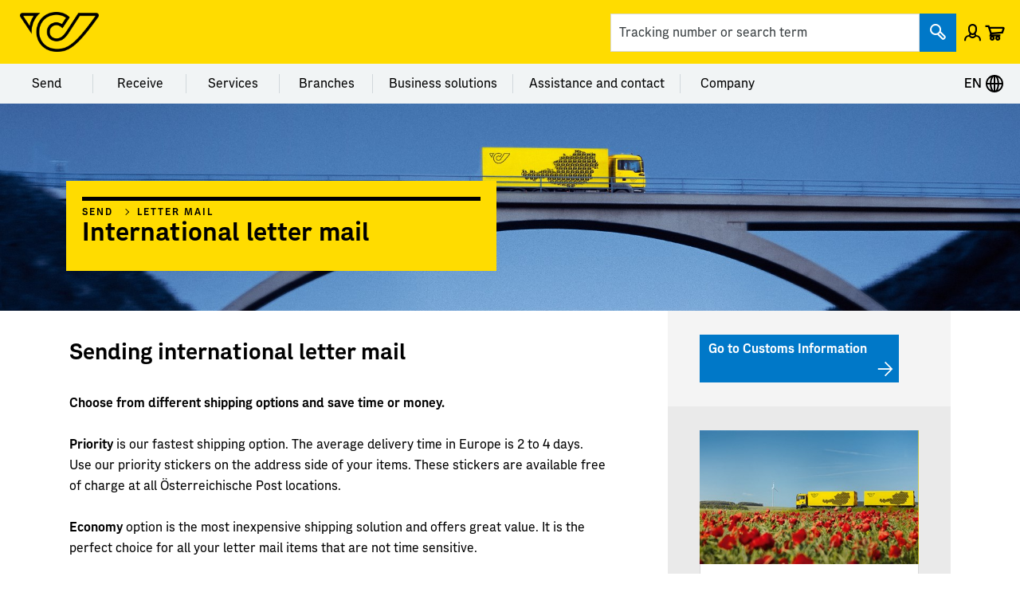

--- FILE ---
content_type: text/html; charset=utf-8
request_url: https://www.post.at/en/p/c/international-letter-mail
body_size: 22314
content:


<!DOCTYPE html>
<html lang="en" xmlns="http://www.w3.org/1999/xhtml">
<head>
    <meta http-equiv="X-UA-Compatible" content="IE=edge" />
    <meta name="viewport" content="width=device-width, initial-scale=1" />
    <title>International letter mail: Find the best rates - PostAG</title>
<link rel="canonical" href="/en/p/c/international-letter-mail" />
<meta name="robots" content="index, follow">
<meta name="description" content="Stay connected with your loved ones around the world with Austrian Post&#39;s international letter mail service. Secure and reliable delivery guaranteed.">
<meta property="og:type" content="website">
<meta property="og:url" content="/en/p/c/international-letter-mail">
<meta property="og:title" content="International letter mail: Find the best rates - PostAG">
<meta property="og:description" content="Stay connected with your loved ones around the world with Austrian Post&#39;s international letter mail service. Secure and reliable delivery guaranteed." />
    <meta property="og:image" content="https://assets.post.at/-/media/Bilder/Open-Graph/OG-Post-Brief-International.jpg?rev=3a654a25-9d8c-493c-8d64-744032a12570" />

<link rel="stylesheet" href="/static/Styles/ajax/libs/normalize/8.0.1/normalize.min.css" />
<link rel="stylesheet" href="/static/Styles/leaflet@1.6.0/dist/leaflet.css" />

<link rel="apple-touch-icon-precomposed" sizes="57x57" href="/static/apple-touch-icon-57x57.png" />
<link rel="apple-touch-icon-precomposed" sizes="114x114" href="/static/apple-touch-icon-114x114.png" />
<link rel="apple-touch-icon-precomposed" sizes="72x72" href="/static/apple-touch-icon-72x72.png" />
<link rel="apple-touch-icon-precomposed" sizes="144x144" href="/static/apple-touch-icon-144x144.png" />
<link rel="apple-touch-icon-precomposed" sizes="60x60" href="/static/apple-touch-icon-60x60.png" />
<link rel="apple-touch-icon-precomposed" sizes="120x120" href="/static/apple-touch-icon-120x120.png" />
<link rel="apple-touch-icon-precomposed" sizes="76x76" href="/static/apple-touch-icon-76x76.png" />
<link rel="apple-touch-icon-precomposed" sizes="152x152" href="/static/apple-touch-icon-152x152.png" />
<link rel="icon" type="image/png" href="/static/favicon-196x196.png" sizes="196x196" />
<link rel="icon" type="image/png" href="/static/favicon-96x96.png" sizes="96x96" />
<link rel="icon" type="image/png" href="/static/favicon-32x32.png" sizes="32x32" />
<link rel="icon" type="image/png" href="/static/favicon-16x16.png" sizes="16x16" />
<link rel="icon" type="image/png" href="/static/favicon-128.png" sizes="128x128" />
<meta name="msapplication-TileColor" content="#FFFFFF" />
<meta name="msapplication-TileImage" content="/static/mstile-144x144.png" />
<meta name="msapplication-square70x70logo" content="/static/mstile-70x70.png" />
<meta name="msapplication-square150x150logo" content="/static/mstile-150x150.png" />
<meta name="msapplication-wide310x150logo" content="/static/mstile-310x150.png" />
<meta name="msapplication-square310x310logo" content="/static/mstile-310x310.png" />

    
<!-- Karma, karma, karma, karma, karma chameleon -->

<meta charset="utf-8">
<meta name="viewport" content="width=device-width, initial-scale=1">
<link href="https://web.assets.post.at/static/css/react.3290281c.css?21db992282da984e7e79" rel="stylesheet" type="text/css">
<link href="https://web.assets.post.at/static/css/Chamaeleon.b8a0a67d.css?21db992282da984e7e79" rel="stylesheet" type="text/css">
<link href="https://web.assets.post.at/static/css/Font.676a7628.css?21db992282da984e7e79" rel="stylesheet" type="text/css">


<!-- o-o-o-o-o-o-o-o -->
    
    
    <meta name="cmsdomain" content="cms.post.at" />
<meta name="contextid" content="590c120e-97d0-4ba0-a6b1-1932eee742a9" /> 

        <script>
        dataLayer = [{
            'pageArea': 'Web',
            'pageScope': 'p',
            'pageLanguage': 'en',
            'pageName': '/en/p/c/international-letter-mail',
            'intern': '1',
            'benutzerLoginStatus': 'Nicht-Eingeloggt'
        }];
    </script>
    <script>
        window._jts = window._jts || [];
        _jts.push({
            'track': 'pageview',
            'pagetitle': '/en/p/c/international-letter-mail',
            'group': 'Web',
            'pageScope': 'p',
            'pageLanguage': 'en',
            'intern': '1',
            'benutzerLoginStatus': 'Nicht-Eingeloggt'
        }, true);
    </script>


<!-- Jentis-->
<script>
    (function (sCDN, sCDNProject, sCDNWorkspace, sCDNVers) {
        if (
            window.localStorage !== null &&
            typeof window.localStorage === "object" &&
            typeof window.localStorage.getItem === "function" &&
            window.sessionStorage !== null &&
            typeof window.sessionStorage === "object" &&
            typeof window.sessionStorage.getItem === "function"
        ) {
            sCDNVers =
                window.sessionStorage.getItem("jts_preview_version") ||
                window.localStorage.getItem("jts_preview_version") ||
                sCDNVers;
        }
        window.jentis = window.jentis || {};
        window.jentis.config = window.jentis.config || {};
        window.jentis.config.frontend = window.jentis.config.frontend || {};
        window.jentis.config.frontend.cdnhost =
            sCDN + "/get/" + sCDNWorkspace + "/web/" + sCDNVers + "/";
        window.jentis.config.frontend.vers = sCDNVers;
        window.jentis.config.frontend.env = sCDNWorkspace;
        window.jentis.config.frontend.project = sCDNProject;
        window._jts = window._jts || [];
        var f = document.getElementsByTagName("script")[0];
        var j = document.createElement("script");
        j.async = true;
        j.src = window.jentis.config.frontend.cdnhost + "gcsqm5.js";
        f.parentNode.insertBefore(j, f);
    })("https://qc03sv.post.at", "post_at", "live", "_");

    _jts.push({ track: "pageview" });
    _jts.push({ track: "submit" });
</script>

<!-- End Jentis -->

    <!--FONT RENDERING-->
    <script>
        (function () {
            if (sessionStorage.postsans) {
                document.documentElement.classList.add('wf-postsans-active');
            }
        })();
    </script>
</head>
<body class=" pagetype-content  ">
    <div class="sr-modalHideAria">
        


<div class="aria-notifications" role="alert" aria-live="polite"></div>
<div class="aria-notifications" role="alert" aria-live="assertive"></div>

<div class="snackbar-notifications"
     id="notifications-snackbar"
	 tabindex="-1"
     data-error-message="A problem has occurred. Please try again."
     data-error-message-operationid="A problem has occurred. Please try again. Operation Id: {OperationID}"
     data-sr-closebuttontext="Close"
     role="alert"
     aria-live="assertive">
</div>




<header class="header__container">
        <script src="/Scripts/jquery-3.7.1.min.js"></script>
    <script src="/Scripts/KeepSessionAlive.js"></script>
    <script language="javascript" type="text/javascript">
            SetupSessionUpdater('/public/home/KeepSessionAlive', false);
    </script>
    <input type="hidden" id="signOnUrl" value="https://www.post.at/identity/externallogin?authenticationType=post.azureADB2C&amp;ReturnUrl=%2fidentity%2fexternallogincallback%3fReturnUrl%3dhttps%253a%252f%252fwww.post.at%252fen%252fp%252fc%252finternational-letter-mail%26sc_site%3dPostAT%26authenticationSource%3dDefault&amp;sc_site=PostAT" />
    <div class="headerbar__container headerbar-amarillo__container">
        <div class="container">
            <div class="headerbar-amarillo ">
                <div class="headerbar-amarillo__lg headerbar-amarillo__content">
                    <div class="headerbar-amarillo__logo">
                        <a class="headerbar-amarillo__logo--link header-bar__iconbtn" aria-label="Post Homepage" href="/en">
                            <img src="https://assets.post.at/-/media/Samples/post_logo/Post_Horn_Mini_positiv_RGB_Neu.png?la=en&amp;h=152&amp;w=300&amp;hash=E9DAA888BDACCD4D926E8CE5047FC05C" alt="Schwarzes Posthorn auf gelbem Hintergrund, Logo der Österreichischen Post" />
                        </a>
                    </div>
                    <div class="headerbar-amarillo__right">
                        <div class="headerbar-amarillo__search">
    <div class="react-globalsearch" 
        data-formtype="globalsearchamarillo" 
        data-searchid="618044916" 
        data-searchname="suche"
        data-placeholder="Tracking number or search term" 
        data-scanbuttontext="Cancel Scan"
        data-scanicon="posticon_Posticon-Barcode-Strichcode"
        data-scanbackicon="posticon_Posticon-Pfeil-links"
        data-scanarialabel="Scan"
        data-scanheadlinetext="Scan Shipment"
        data-contentsucheurl="/en/n/search-results" 
        data-sendungsucheurl="/en/s/track-and-trace-search"
        data-sendungdetailurl="/en/s/item-details"
        data-sendungsapiurlpublic="https://api.post.at/sendungen/sv/graphqlPublic"
        data-sendungsverfolgungregex="^[iI][kK][0-9]{18}$|^[a-zA-Z]{2}[0-9]{9}[a-zA-Z]{2}$|^[Ee][Cc][Oo][0-9a-zA-Z]{12}$|^[A-Z]{6}$|[0-9]{14}[0-9]*|^[Cc][Aa][0-9a-zA-Z]{11}$|^[0-9]{12}$|^[A-Za-z][0-9]{8}$|^3S([A-Z]{4}\d{9}|[A-Z]{3}[A-Z0-9]\d{7})$" 
        data-sitecoreitempathurl="/sitecore/content/PostAG/PostAT/Einstellungen/App Konfigurationen/Search Settings" 
        data-sitecoreitemendpointurl="https://api.www.post.at/postat/xp-v10/sitecore/api/graphql/master?sc_apikey=%7BF6982A9B-F4EC-4663-9F6B-D51284D4F322%7D"
        data-standortfinderurl="/en/sf/locationfinder"
        data-standortfindersearchradius="10000"
        >
    </div>
                        </div>
                            <div class="headerbar-amarillo__login headerbar-amarillo__icon">
                                <button class="headerbar-amarillo__loginBtn logged-out header-bar__linkbtn" data-post-url="https://www.post.at/identity/externallogin?authenticationType=post.azureADB2C&amp;ReturnUrl=%2fidentity%2fexternallogincallback%3fReturnUrl%3dhttps%253a%252f%252fwww.post.at%252fen%252fp%252fc%252finternational-letter-mail%26sc_site%3dPostAT%26authenticationSource%3dDefault&amp;sc_site=PostAT" aria-label="Open profile menu">
                                    <span class="posticon_user"></span>
                                    <span class="sr-only">Sign in</span>
                                </button>
                            </div>
                        <div class="headerbar-amarillo__links">
                            <ul class="headerbar-amarillo__linklist" role="presentation">
                                    <li class="react-carticon headerbar__icon--cart headerbar__icon--cart-lg headerbar-amarillo__icon"
                                        data-basketcachehours="0"
                                        data-maxbasketnumber="0"
                                        data-carturl="https://services.post.at/store/warenkorb"
                                        data-carticoncounturl="https://api.www.post.at/ecommerce/xc/xc/cart/{cartName}/getcarticoncount"
                                        data-carticonsrtext="Cart"
                                        data-carticonurltitle="Cart"
                                        data-formtype="carticon">
                                    </li>
                            </ul>
                        </div>
                    </div>
                </div>
                <div class="headerbar-amarillo__md headerbar-amarillo__content">
                    <div class="headerbar-amarillo__top">
                        <div class="headerbar-amarillo__menu">
                            <a data-toggle="collapse"
                               id="headerbar-amarillo__menu__md"
                               role="button"
                               class="navigation__menu-btn"
                               href="#navMenu"
                               aria-controls="navMenu"
                               aria-expanded="false"
                               aria-haspopup="true">
                                <span class="posticon_menu burger__menu burger__menu--animation"></span>
                            </a>
                        </div>
                        <div class="headerbar-amarillo__logo">
                            <a class="headerbar-amarillo__logo--link header-bar__iconbtn" aria-label="Post Homepage" href="/en">
                                <img src="https://assets.post.at/-/media/Samples/post_logo/Post_Horn_Mini_positiv_RGB_Neu.png?la=en&amp;h=152&amp;w=300&amp;hash=E9DAA888BDACCD4D926E8CE5047FC05C" alt="Schwarzes Posthorn auf gelbem Hintergrund, Logo der Österreichischen Post" />
                            </a>
                        </div>
                        <div class="headerbar-amarillo__right">
                                <div class="headerbar-amarillo__login headerbar-amarillo__icon">
                                    <button class="headerbar-amarillo__loginBtn logged-out header-bar__linkbtn" data-post-url="https://www.post.at/identity/externallogin?authenticationType=post.azureADB2C&amp;ReturnUrl=%2fidentity%2fexternallogincallback%3fReturnUrl%3dhttps%253a%252f%252fwww.post.at%252fen%252fp%252fc%252finternational-letter-mail%26sc_site%3dPostAT%26authenticationSource%3dDefault&amp;sc_site=PostAT" aria-label="Open profile menu">
                                        <span class="posticon_user"></span>
                                        <span class="headerbar-amarillo__btnText">Sign in / sign up</span>
                                        <span class="sr-only">Sign in</span>
                                    </button>
                                </div>
                            <div class="headerbar-amarillo__links">
                                <ul class="headerbar-amarillo__linklist" role="presentation">
                                        <li id="carticon-md" class="headerbar-amarillo__link-icon headerbar__icon--cart headerbar__icon--cart-md headerbar-amarillo__icon"></li>
                                </ul>
                            </div>
                        </div>
                    </div>
                    <div class="headerbar-amarillo__search">
    <div class="react-globalsearch" 
        data-formtype="globalsearchamarillo" 
        data-searchid="618044916" 
        data-searchname="suche"
        data-placeholder="Tracking number or search term" 
        data-scanbuttontext="Cancel Scan"
        data-scanicon="posticon_Posticon-Barcode-Strichcode"
        data-scanbackicon="posticon_Posticon-Pfeil-links"
        data-scanarialabel="Scan"
        data-scanheadlinetext="Scan Shipment"
        data-contentsucheurl="/en/n/search-results" 
        data-sendungsucheurl="/en/s/track-and-trace-search"
        data-sendungdetailurl="/en/s/item-details"
        data-sendungsapiurlpublic="https://api.post.at/sendungen/sv/graphqlPublic"
        data-sendungsverfolgungregex="^[iI][kK][0-9]{18}$|^[a-zA-Z]{2}[0-9]{9}[a-zA-Z]{2}$|^[Ee][Cc][Oo][0-9a-zA-Z]{12}$|^[A-Z]{6}$|[0-9]{14}[0-9]*|^[Cc][Aa][0-9a-zA-Z]{11}$|^[0-9]{12}$|^[A-Za-z][0-9]{8}$|^3S([A-Z]{4}\d{9}|[A-Z]{3}[A-Z0-9]\d{7})$" 
        data-sitecoreitempathurl="/sitecore/content/PostAG/PostAT/Einstellungen/App Konfigurationen/Search Settings" 
        data-sitecoreitemendpointurl="https://api.www.post.at/postat/xp-v10/sitecore/api/graphql/master?sc_apikey=%7BF6982A9B-F4EC-4663-9F6B-D51284D4F322%7D"
        data-standortfinderurl="/en/sf/locationfinder"
        data-standortfindersearchradius="10000"
        >
    </div>
                    </div>
                </div>
                <div class="headerbar-amarillo__sm headerbar-amarillo__content" id="headerbar-amarillo__sm">
                    <div class="headerbar-amarillo__top">
                        <div class="headerbar-amarillo__left">
                            <div class="headerbar-amarillo__menu">
                                <a data-toggle="collapse"
                                   id="headerbar-amarillo__menu__sm"
                                   role="button"
                                   class="navigation__menu-btn"
                                   href="#navMenu"
                                   aria-controls="navMenu"
                                   aria-expanded="false"
                                   aria-haspopup="true">
                                    <span class="posticon_menu"></span>
                                </a>
                            </div>
                        </div>
                        <div class="headerbar-amarillo__logo">
                            <a class="headerbar-amarillo__logo--link" aria-label="Post Homepage" href="/en">
                                <img src="https://assets.post.at/-/media/Samples/post_logo/Post_Horn_Mini_positiv_RGB_Neu.png?la=en&amp;h=152&amp;w=300&amp;hash=E9DAA888BDACCD4D926E8CE5047FC05C" alt="Schwarzes Posthorn auf gelbem Hintergrund, Logo der Österreichischen Post" />
                            </a>
                        </div>
                        <div class="headerbar-amarillo__right">
                                <div class="headerbar-amarillo__login headerbar-amarillo__icon">
                                    <button class="headerbar-amarillo__loginBtn logged-out header-bar__linkbtn" data-post-url="https://www.post.at/identity/externallogin?authenticationType=post.azureADB2C&amp;ReturnUrl=%2fidentity%2fexternallogincallback%3fReturnUrl%3dhttps%253a%252f%252fwww.post.at%252fen%252fp%252fc%252finternational-letter-mail%26sc_site%3dPostAT%26authenticationSource%3dDefault&amp;sc_site=PostAT" aria-label="Open profile menu">
                                        <span class="posticon_user"></span>
                                        <span class="sr-only">Sign in</span>
                                    </button>
                                </div>
                            <div class="headerbar-amarillo__links">
                                <ul class="headerbar-amarillo__linklist" role="presentation">
                                        <li id="carticon-sm" class="headerbar-amarillo__link-icon headerbar__icon--cart headerbar__icon--cart-sm headerbar-amarillo__icon"></li>
                                </ul>
                            </div>
                        </div>
                    </div>
                    <search class="headerbar-amarillo__search">
    <div class="react-globalsearch" 
        data-formtype="globalsearchamarillo" 
        data-searchid="618044916" 
        data-searchname="suche"
        data-placeholder="Tracking number or search term" 
        data-scanbuttontext="Cancel Scan"
        data-scanicon="posticon_Posticon-Barcode-Strichcode"
        data-scanbackicon="posticon_Posticon-Pfeil-links"
        data-scanarialabel="Scan"
        data-scanheadlinetext="Scan Shipment"
        data-contentsucheurl="/en/n/search-results" 
        data-sendungsucheurl="/en/s/track-and-trace-search"
        data-sendungdetailurl="/en/s/item-details"
        data-sendungsapiurlpublic="https://api.post.at/sendungen/sv/graphqlPublic"
        data-sendungsverfolgungregex="^[iI][kK][0-9]{18}$|^[a-zA-Z]{2}[0-9]{9}[a-zA-Z]{2}$|^[Ee][Cc][Oo][0-9a-zA-Z]{12}$|^[A-Z]{6}$|[0-9]{14}[0-9]*|^[Cc][Aa][0-9a-zA-Z]{11}$|^[0-9]{12}$|^[A-Za-z][0-9]{8}$|^3S([A-Z]{4}\d{9}|[A-Z]{3}[A-Z0-9]\d{7})$" 
        data-sitecoreitempathurl="/sitecore/content/PostAG/PostAT/Einstellungen/App Konfigurationen/Search Settings" 
        data-sitecoreitemendpointurl="https://api.www.post.at/postat/xp-v10/sitecore/api/graphql/master?sc_apikey=%7BF6982A9B-F4EC-4663-9F6B-D51284D4F322%7D"
        data-standortfinderurl="/en/sf/locationfinder"
        data-standortfindersearchradius="10000"
        >
    </div>
                    </search>
                </div>
            </div>
        </div>
    </div>
<div class="top-navigation-amarillo">
    <div class="top-menu-amarillo-container">
        <div class="top-menu-amarillo">
                    <div class="dropdown-menu-amarillo">
                        <span class="sr-only">Menu category Send</span>
                        <button class="dropdown-button-amarillo" aria-label="Send">
                            Send
                        </button>
                        <ul class="dropdown-content" role="menu" tabindex="-1">
                                <li role="menuitem" tabindex="0">
                                        <a href="/en/p/c/lettermail" class="navigation__linkbtn" aria-label="Letter mail">Letter mail</a>
                                </li>
                                <li role="menuitem" tabindex="0">
                                        <a href="/en/p/c/parcel" class="navigation__linkbtn" aria-label="Parcel">Parcel</a>
                                </li>
                                <li role="menuitem" tabindex="0">
                                        <a href="/en/p/c/letter-mail-parcel-rates" class="navigation__linkbtn" aria-label="Rates">Rates</a>
                                </li>
                                <li role="menuitem" tabindex="0">
                                        <a href="/en/p/c/customs-information-international-parcel" class="navigation__linkbtn" aria-label="Customs information">Customs information</a>
                                </li>
                        </ul>
                    </div>
                    <div class="dropdown-menu-amarillo">
                        <span class="sr-only">Menu category Receive</span>
                        <button class="dropdown-button-amarillo" aria-label="Receive">
                            Receive
                        </button>
                        <ul class="dropdown-content" role="menu" tabindex="-1">
                                <li role="menuitem" tabindex="0">
                                        <a href="/en/s/track-and-trace-search" class="navigation__linkbtn" aria-label="Track and Trace">Track and Trace</a>
                                </li>
                                <li role="menuitem" tabindex="0">
                                        <a href="/en/p/c/receive-letter-mail" class="navigation__linkbtn" aria-label="Letter mail">Letter mail</a>
                                </li>
                                <li role="menuitem" tabindex="0">
                                        <a href="/en/p/c/receive-parcels" class="navigation__linkbtn" aria-label="Parcels">Parcels</a>
                                </li>
                                <li role="menuitem" tabindex="0">
                                        <a href="/en/p/c/import" class="navigation__linkbtn" aria-label="Customs information">Customs information</a>
                                </li>
                                <li role="menuitem" tabindex="0">
                                        <a href="/en/p/c/e-letter" class="navigation__linkbtn" aria-label="E-Brief">E-Brief</a>
                                </li>
                        </ul>
                    </div>
                    <div class="dropdown-menu-amarillo">
                        <span class="sr-only">Menu category Services</span>
                        <button class="dropdown-button-amarillo" aria-label="Services">
                            Services
                        </button>
                        <ul class="dropdown-content" role="menu" tabindex="-1">
                                <li role="menuitem" tabindex="0">
                                        <a href="/en/p/c/online-services" class="navigation__linkbtn" aria-label="All online services">All online services</a>
                                </li>
                                <li role="menuitem" tabindex="0">
                                        <a href="/en/p/a/parcel-stamps" class="navigation__linkbtn" aria-label="Parcel stamps">Parcel stamps</a>
                                </li>
                                <li role="menuitem" tabindex="0">
                                        <a href="/en/p/a/receiving-options" class="navigation__linkbtn" aria-label="Receiving options">Receiving options</a>
                                </li>
                                <li role="menuitem" tabindex="0">
                                        <a href="/en/p/a/allespost" class="navigation__linkbtn" aria-label="AllesPost">AllesPost</a>
                                </li>
                                <li role="menuitem" tabindex="0">
                                        <a href="/en/p/a/collection-service" class="navigation__linkbtn" aria-label="Collection service">Collection service</a>
                                </li>
                                <li role="menuitem" tabindex="0">
                                        <a href="/en/p/c/postapp" class="navigation__linkbtn" aria-label="Post App">Post App</a>
                                </li>
                                <li role="menuitem" tabindex="0">
                                        <a href="/en/t/rate-calculator" class="navigation__linkbtn" aria-label="Rate calculator">Rate calculator</a>
                                </li>
                        </ul>
                    </div>
                    <div class="dropdown-menu-amarillo">
                        <span class="sr-only">Menu category Branches</span>
                        <button class="dropdown-button-amarillo" aria-label="Branches">
                            Branches
                        </button>
                        <ul class="dropdown-content" role="menu" tabindex="-1">
                                <li role="menuitem" tabindex="0">
                                        <a href="/en/sf/locationfinder" class="navigation__linkbtn" aria-label="Branch finder">Branch finder</a>
                                </li>
                                <li role="menuitem" tabindex="0">
                                        <a href="/en/p/c/branches-products" class="navigation__linkbtn" aria-label="Products and services">Products and services</a>
                                </li>
                                <li role="menuitem" tabindex="0">
                                        <a href="https://onlineshop.post.at/en-AT/" target="_blank" rel="noreferrer noopener" class="navigation__linkbtn" aria-label="Online shop">Online shop</a>
                                </li>
                                <li role="menuitem" tabindex="0">
                                        <a href="/en/p/c/stamps-and-philately" class="navigation__linkbtn" aria-label="Stamps &amp; Crypto stamp">Stamps &amp; Crypto stamp</a>
                                </li>
                                <li role="menuitem" tabindex="0">
                                        <a href="/en/p/c/personalised-stamps" class="navigation__linkbtn" aria-label="Meine Marke">Meine Marke</a>
                                </li>
                                <li role="menuitem" tabindex="0">
                                        <a href="/en/p/c/bank" class="navigation__linkbtn" aria-label="bank99">bank99</a>
                                </li>
                        </ul>
                    </div>
                    <div class="dropdown-menu-amarillo">
                        <span class="sr-only">Menu category Business solutions</span>
                        <button class="dropdown-button-amarillo" aria-label="Business solutions">
                            Business solutions
                        </button>
                        <ul class="dropdown-content" role="menu" tabindex="-1">
                                <li role="menuitem" tabindex="0">
                                        <a href="/en/g/c/business-clients" class="navigation__linkbtn" aria-label="All business solutions">All business solutions</a>
                                </li>
                                <li role="menuitem" tabindex="0">
                                        <a href="/en/g/c/lettermail-business" class="navigation__linkbtn" aria-label="Letter mailing">Letter mailing</a>
                                </li>
                                <li role="menuitem" tabindex="0">
                                        <a href="/en/g/c/parcel-business" class="navigation__linkbtn" aria-label="Parcel shipping">Parcel shipping</a>
                                </li>
                                <li role="menuitem" tabindex="0">
                                        <a href="/en/g/c/post-system-logistics" class="navigation__linkbtn" aria-label="Fulfillment solutions">Fulfillment solutions</a>
                                </li>
                                <li role="menuitem" tabindex="0">
                                        <a href="/en/g/c/advertising-solutions-business-clients" class="navigation__linkbtn" aria-label="Advertising solutions">Advertising solutions</a>
                                </li>
                                <li role="menuitem" tabindex="0">
                                        <a href="/en/g/c/businesssolutions" class="navigation__linkbtn" aria-label="Business Processes">Business Processes</a>
                                </li>
                                <li role="menuitem" tabindex="0">
                                        <a href="https://ella.post.at/" target="_blank" rel="noreferrer noopener" class="navigation__linkbtn" aria-label="ELLA Business Portal">ELLA Business Portal</a>
                                </li>
                        </ul>
                    </div>
                    <div class="dropdown-menu-amarillo">
                        <span class="sr-only">Menu category Assistance and contact</span>
                        <button class="dropdown-button-amarillo" aria-label="Assistance and contact">
                            Assistance and contact
                        </button>
                        <ul class="dropdown-content" role="menu" tabindex="-1">
                                <li role="menuitem" tabindex="0">
                                        <a href="/en/i/c/gtc" class="navigation__linkbtn" aria-label="General Terms and Conditions">General Terms and Conditions</a>
                                </li>
                                <li role="menuitem" tabindex="0">
                                        <a href="/en/i/c/data-protection" class="navigation__linkbtn" aria-label="Data protection">Data protection</a>
                                </li>
                                <li role="menuitem" tabindex="0">
                                        <a href="/en/p/c/faq" class="navigation__linkbtn" aria-label="FAQ">FAQ</a>
                                </li>
                                <li role="menuitem" tabindex="0">
                                        <a href="/en/k/c/contact-us" class="navigation__linkbtn" aria-label="Contact">Contact</a>
                                </li>
                        </ul>
                    </div>
                    <div class="dropdown-menu-amarillo">
                        <span class="sr-only">Menu category Company</span>
                        <button class="dropdown-button-amarillo" aria-label="Company">
                            Company
                        </button>
                        <ul class="dropdown-content" role="menu" tabindex="-1">
                                <li role="menuitem" tabindex="0">
                                        <a href="/en/j/c/careers" class="navigation__linkbtn" aria-label="Jobs and Careers">Jobs and Careers</a>
                                </li>
                                <li role="menuitem" tabindex="0">
                                        <a href="/en/ir/c/investor-relations" class="navigation__linkbtn" aria-label="Investor Relations">Investor Relations</a>
                                </li>
                                <li role="menuitem" tabindex="0">
                                        <a href="/en/p/c/fan-store" class="navigation__linkbtn" aria-label="Fanshop">Fanshop</a>
                                </li>
                                <li role="menuitem" tabindex="0">
                                        <a href="/en/ir/c/corporate-sustainability" class="navigation__linkbtn" aria-label="Sustainability">Sustainability</a>
                                </li>
                                <li role="menuitem" tabindex="0">
                                        <a href="/en/i/c/art-at-rochus" class="navigation__linkbtn" aria-label="Art at Rochus">Art at Rochus</a>
                                </li>
                                <li role="menuitem" tabindex="0">
                                        <a href="/en/pr/c/press-room" class="navigation__linkbtn" aria-label="Press">Press</a>
                                </li>
                        </ul>
                    </div>
        </div>
        <div class="language-switcher-amarillo-container">
            
    <div class="dropdown-menu-amarillo language-switcher-amarillo" aria-label="Sprachwechsel">
                <button class="dropdown-button-amarillo" aria-label="Expand Context-Menu">EN
                    <svg focusable="false" aria-hidden="true" viewBox="0 0 24 24"><svg xmlns="http://www.w3.org/2000/svg" width="24" height="24"><path d="M12 1C5.9 1 1 6 1 12s4.9 11 11 11 11-4.9 11-11S18.1 1 12 1Zm8.9 10h-3.1c-.1-2.8-.8-5.2-1.8-7 2.7 1.3 4.6 3.9 4.9 7ZM11 3.4V11H8.2c.2-3.8 1.4-6.7 2.8-7.6Zm0 9.6v7.6c-1.4-1-2.6-3.8-2.8-7.6H11Zm2 7.7V13h2.8c-.2 3.9-1.4 6.7-2.8 7.7Zm0-9.7V3.4c1.4 1 2.6 3.8 2.8 7.6H13ZM8 4c-1 1.8-1.7 4.2-1.8 7H3c.4-3.1 2.3-5.7 5-7Zm-5 9h3.1c.1 2.8.8 5.3 1.8 7-2.6-1.3-4.5-3.9-4.9-7Zm13 7.1c1-1.8 1.7-4.2 1.8-7h3.1c-.3 3-2.2 5.6-4.9 7Z"></path></svg></svg>
                </button>
    <ul class="dropdown-content" role="menu" tabindex="-1">
            <li role="menuitem" tabindex="0">
                    <a href="/p/c/brief-ausland" class="language-switcher-amarillo__linkbtn" lang="DE - Deutsch" title="Change language to &#39;DE - Deutsch&#39;">
                        DE - Deutsch
                    </a>
            </li>
            <li role="menuitem" tabindex="0">
                    <p tabindex="0">EN - English</p>
            </li>
    </ul>
     </div>

        </div>
    </div>
    </div>

<div class="headerImage ">
        <figure class="image">
                    <picture class="">
                        <source media="(min-width: 1024px)" srcset="https://assets.post.at/-/media/Bilder/01-Content-Header/Contentheader-Desktop-Brief-Ausland.jpg?rev=899a436e-22eb-423e-95c7-c82e24948794&q=90&w=1920&h=0&crop=0 1x">
                        <source media="(min-width: 768px)" srcset="https://assets.post.at/-/media/Bilder/01-Content-Header/Contentheader-Desktop-Brief-Ausland.jpg?rev=899a436e-22eb-423e-95c7-c82e24948794&q=90&w=1024&h=0&crop=0 1x">
                        <img srcset="https://assets.post.at/-/media/Bilder/01-Content-Header/Contentheader-Mobil-Brief-Ausland.jpg?rev=62ec83af-d895-4fb0-a4e0-c915964960e3&q=90&w=768&h=0&crop=0 1x,https://assets.post.at/-/media/Bilder/01-Content-Header/Contentheader-Mobil-Brief-Ausland.jpg?rev=62ec83af-d895-4fb0-a4e0-c915964960e3&q=45&w=1536&h=0&crop=0 2x" alt="Post truck driving over a highway bridge" title="" class="">
                    </picture>
                    <div class="image__descr">
                    </div>
        </figure>
    <div class="container ">
            <script type="application/ld+json">
        {
        "@context": "http://schema.org",
        "@type": "BreadcrumbList",
        "itemListElement":
        [

                {
                "@type": "ListItem",
                "position": 0,
                "item":
                {
                "@id": "https://www.post.at:443/en/n/c/send",
                "name": "Send"
                }
                },

                {
                "@type": "ListItem",
                "position": 1,
                "item":
                {
                "@id": "https://www.post.at:443/en/p/c/lettermail",
                "name": "Letter mail"
                }
                },

                {
                "@type": "ListItem",
                "position": 2,
                "item":
                {
                "@id": "https://www.post.at:443/en/p/c/international-letter-mail",
                "name": "International letter mail"
                }
                }
        ]
        }
    </script>
    <div class="headerImage__box">
            <span class="headerImage__box-line"></span>
                <section class="breadcrumbs__section">
                    <nav class="breadcrumbs">
                        <ol class="breadcrumbs__list">
                                <li class="breadcrumbs__item">
                                    <a class="breadcrumbs__item-link breadcrumbs__linkbtn--ghost" href="https://www.post.at:443/en/n/c/send"
                                       title="Send">Send</a>
                                </li>
                                <li class="breadcrumbs__item">
                                    <a class="breadcrumbs__item-link breadcrumbs__linkbtn--ghost" href="https://www.post.at:443/en/p/c/lettermail"
                                       title="Letter mail">Letter mail</a>
                                </li>
                        </ol>
                    </nav>
                </section>
            <p class="headerImage__box-text">International letter mail</p>
    </div>    </div>
</div>
<nav class="hauptmenu-amarillo__mobilemenu hauptmenu-amarillo__animation-flyout" aria-hidden="true" aria-expanded="false" role="menu" aria-label="Main Mobilemenu">

    <div class="hauptmenu-amarillo__mobilemenu-scrollcontainer">
        <div class="hauptmenu-amarillo__mobilemenu--header">
            <span class="hauptmenu-amarillo__mobilemenu--header__close posticon_close" id="menuclose"  tabIndex="0"></span>
            <div class="hauptmenu-amarillo-languageSwitcher">
                
    <div class="language-switcher-amarillo--mobile" aria-label="Sprachwechsel">
                <a href="/p/c/brief-ausland" lang="DE - Deutsch" title="Change language to &#39;DE - Deutsch&#39;" role="menuitem">
                    DE
                </a>
                <p>EN</p>
        <svg focusable="false" aria-hidden="true" viewBox="0 0 24 24"><svg xmlns="http://www.w3.org/2000/svg" width="24" height="24"><path d="M12 1C5.9 1 1 6 1 12s4.9 11 11 11 11-4.9 11-11S18.1 1 12 1Zm8.9 10h-3.1c-.1-2.8-.8-5.2-1.8-7 2.7 1.3 4.6 3.9 4.9 7ZM11 3.4V11H8.2c.2-3.8 1.4-6.7 2.8-7.6Zm0 9.6v7.6c-1.4-1-2.6-3.8-2.8-7.6H11Zm2 7.7V13h2.8c-.2 3.9-1.4 6.7-2.8 7.7Zm0-9.7V3.4c1.4 1 2.6 3.8 2.8 7.6H13ZM8 4c-1 1.8-1.7 4.2-1.8 7H3c.4-3.1 2.3-5.7 5-7Zm-5 9h3.1c.1 2.8.8 5.3 1.8 7-2.6-1.3-4.5-3.9-4.9-7Zm13 7.1c1-1.8 1.7-4.2 1.8-7h3.1c-.3 3-2.2 5.6-4.9 7Z"></path></svg></svg>

    </div>

            </div>
            <div class="hauptmenu-amarillo-searchbar">
                    <div class="react-globalsearch" 
        data-formtype="globalsearchamarillo" 
        data-searchid="618044916" 
        data-searchname="suche"
        data-placeholder="Tracking number or search term" 
        data-scanbuttontext="Cancel Scan"
        data-scanicon="posticon_Posticon-Barcode-Strichcode"
        data-scanbackicon="posticon_Posticon-Pfeil-links"
        data-scanarialabel="Scan"
        data-scanheadlinetext="Scan Shipment"
        data-contentsucheurl="/en/n/search-results" 
        data-sendungsucheurl="/en/s/track-and-trace-search"
        data-sendungdetailurl="/en/s/item-details"
        data-sendungsapiurlpublic="https://api.post.at/sendungen/sv/graphqlPublic"
        data-sendungsverfolgungregex="^[iI][kK][0-9]{18}$|^[a-zA-Z]{2}[0-9]{9}[a-zA-Z]{2}$|^[Ee][Cc][Oo][0-9a-zA-Z]{12}$|^[A-Z]{6}$|[0-9]{14}[0-9]*|^[Cc][Aa][0-9a-zA-Z]{11}$|^[0-9]{12}$|^[A-Za-z][0-9]{8}$|^3S([A-Z]{4}\d{9}|[A-Z]{3}[A-Z0-9]\d{7})$" 
        data-sitecoreitempathurl="/sitecore/content/PostAG/PostAT/Einstellungen/App Konfigurationen/Search Settings" 
        data-sitecoreitemendpointurl="https://api.www.post.at/postat/xp-v10/sitecore/api/graphql/master?sc_apikey=%7BF6982A9B-F4EC-4663-9F6B-D51284D4F322%7D"
        data-standortfinderurl="/en/sf/locationfinder"
        data-standortfindersearchradius="10000"
        >
    </div>

            </div>
        </div>
        <div class="hauptmenu-amarillo__mobilemenu--body" role="menu">
                        <button class="hauptmenu-amarillo__mobilemenu-item" data-layer="54ea88b0-6501-4d51-8929-c9d65c2e0d35" type="button" tabindex="0">Send</button>
                        <button class="hauptmenu-amarillo__mobilemenu-item" data-layer="cf107b1e-f5e2-4c9e-81ca-8b50665b2352" type="button" tabindex="0">Receive</button>
                        <button class="hauptmenu-amarillo__mobilemenu-item" data-layer="da9d6f83-263c-4a2f-8eec-bac98673880f" type="button" tabindex="0">Services</button>
                        <button class="hauptmenu-amarillo__mobilemenu-item" data-layer="c97e6f04-1eeb-4a85-b89f-52b7d098e86b" type="button" tabindex="0">Branches</button>
                        <button class="hauptmenu-amarillo__mobilemenu-item" data-layer="1f6f9794-8ccc-45de-ad15-55b4c8b4a287" type="button" tabindex="0">Business solutions</button>
                        <button class="hauptmenu-amarillo__mobilemenu-item" data-layer="23bd4b13-74ab-4e8d-9875-08f7c8a3876a" type="button" tabindex="0">Assistance and contact</button>
                        <button class="hauptmenu-amarillo__mobilemenu-item" data-layer="ba4412d7-99c8-4544-8c73-843c1586cdb6" type="button" tabindex="0">Company</button>


                    <div class="hauptmenu-amarillo__mobilemenu-layer" data-layer="54ea88b0-6501-4d51-8929-c9d65c2e0d35">
                        <nav class="hauptmenu-amarillo__mobilemenu-subnav" aria-label="Submenu">
                            <header class="hauptmenu-amarillo__mobilemenu-header">
                                <button type="button" class="hauptmenu-amarillo__mobilemenu-back" tabindex="-1" data-layer="54ea88b0-6501-4d51-8929-c9d65c2e0d35">Send</button>
                            </header>
                                        <a href="/en/p/c/lettermail" class="hauptmenu-amarillo__mobilemenu-subnav-item mobile-action-bar__linkbtn" tabindex="-1">Letter mail</a>
                                        <a href="/en/p/c/parcel" class="hauptmenu-amarillo__mobilemenu-subnav-item mobile-action-bar__linkbtn" tabindex="-1">Parcel</a>
                                        <a href="/en/p/c/letter-mail-parcel-rates" class="hauptmenu-amarillo__mobilemenu-subnav-item mobile-action-bar__linkbtn" tabindex="-1">Rates</a>
                                        <a href="/en/p/c/customs-information-international-parcel" class="hauptmenu-amarillo__mobilemenu-subnav-item mobile-action-bar__linkbtn" tabindex="-1">Customs information</a>
                        </nav>
                            </div>
                    <div class="hauptmenu-amarillo__mobilemenu-layer" data-layer="cf107b1e-f5e2-4c9e-81ca-8b50665b2352">
                        <nav class="hauptmenu-amarillo__mobilemenu-subnav" aria-label="Submenu">
                            <header class="hauptmenu-amarillo__mobilemenu-header">
                                <button type="button" class="hauptmenu-amarillo__mobilemenu-back" tabindex="-1" data-layer="cf107b1e-f5e2-4c9e-81ca-8b50665b2352">Receive</button>
                            </header>
                                        <a href="/en/s/track-and-trace-search" class="hauptmenu-amarillo__mobilemenu-subnav-item mobile-action-bar__linkbtn" tabindex="-1">Track and Trace</a>
                                        <a href="/en/p/c/receive-letter-mail" class="hauptmenu-amarillo__mobilemenu-subnav-item mobile-action-bar__linkbtn" tabindex="-1">Letter mail</a>
                                        <a href="/en/p/c/receive-parcels" class="hauptmenu-amarillo__mobilemenu-subnav-item mobile-action-bar__linkbtn" tabindex="-1">Parcels</a>
                                        <a href="/en/p/c/import" class="hauptmenu-amarillo__mobilemenu-subnav-item mobile-action-bar__linkbtn" tabindex="-1">Customs information</a>
                                        <a href="/en/p/c/e-letter" class="hauptmenu-amarillo__mobilemenu-subnav-item mobile-action-bar__linkbtn" tabindex="-1">E-Brief</a>
                        </nav>
                            </div>
                    <div class="hauptmenu-amarillo__mobilemenu-layer" data-layer="da9d6f83-263c-4a2f-8eec-bac98673880f">
                        <nav class="hauptmenu-amarillo__mobilemenu-subnav" aria-label="Submenu">
                            <header class="hauptmenu-amarillo__mobilemenu-header">
                                <button type="button" class="hauptmenu-amarillo__mobilemenu-back" tabindex="-1" data-layer="da9d6f83-263c-4a2f-8eec-bac98673880f">Services</button>
                            </header>
                                        <a href="/en/p/c/online-services" class="hauptmenu-amarillo__mobilemenu-subnav-item mobile-action-bar__linkbtn" tabindex="-1">All online services</a>
                                        <a href="/en/p/a/parcel-stamps" class="hauptmenu-amarillo__mobilemenu-subnav-item mobile-action-bar__linkbtn" tabindex="-1">Parcel stamps</a>
                                        <a href="/en/p/a/receiving-options" class="hauptmenu-amarillo__mobilemenu-subnav-item mobile-action-bar__linkbtn" tabindex="-1">Receiving options</a>
                                        <a href="/en/p/a/allespost" class="hauptmenu-amarillo__mobilemenu-subnav-item mobile-action-bar__linkbtn" tabindex="-1">AllesPost</a>
                                        <a href="/en/p/a/collection-service" class="hauptmenu-amarillo__mobilemenu-subnav-item mobile-action-bar__linkbtn" tabindex="-1">Collection service</a>
                                        <a href="/en/p/c/postapp" class="hauptmenu-amarillo__mobilemenu-subnav-item mobile-action-bar__linkbtn" tabindex="-1">Post App</a>
                                        <a href="/en/t/rate-calculator" class="hauptmenu-amarillo__mobilemenu-subnav-item mobile-action-bar__linkbtn" tabindex="-1">Rate calculator</a>
                        </nav>
                            </div>
                    <div class="hauptmenu-amarillo__mobilemenu-layer" data-layer="c97e6f04-1eeb-4a85-b89f-52b7d098e86b">
                        <nav class="hauptmenu-amarillo__mobilemenu-subnav" aria-label="Submenu">
                            <header class="hauptmenu-amarillo__mobilemenu-header">
                                <button type="button" class="hauptmenu-amarillo__mobilemenu-back" tabindex="-1" data-layer="c97e6f04-1eeb-4a85-b89f-52b7d098e86b">Branches</button>
                            </header>
                                        <a href="/en/sf/locationfinder" class="hauptmenu-amarillo__mobilemenu-subnav-item mobile-action-bar__linkbtn" tabindex="-1">Branch finder</a>
                                        <a href="/en/p/c/branches-products" class="hauptmenu-amarillo__mobilemenu-subnav-item mobile-action-bar__linkbtn" tabindex="-1">Products and services</a>
                                        <a href="https://onlineshop.post.at/en-AT/" class="hauptmenu-amarillo__mobilemenu-subnav-item mobile-action-bar__linkbtn" target="_blank" rel="noreferrer noopener" tabindex="-1">Online shop</a>
                                        <a href="/en/p/c/stamps-and-philately" class="hauptmenu-amarillo__mobilemenu-subnav-item mobile-action-bar__linkbtn" tabindex="-1">Stamps &amp; Crypto stamp</a>
                                        <a href="/en/p/c/personalised-stamps" class="hauptmenu-amarillo__mobilemenu-subnav-item mobile-action-bar__linkbtn" tabindex="-1">Meine Marke</a>
                                        <a href="/en/p/c/bank" class="hauptmenu-amarillo__mobilemenu-subnav-item mobile-action-bar__linkbtn" tabindex="-1">bank99</a>
                        </nav>
                            </div>
                    <div class="hauptmenu-amarillo__mobilemenu-layer" data-layer="1f6f9794-8ccc-45de-ad15-55b4c8b4a287">
                        <nav class="hauptmenu-amarillo__mobilemenu-subnav" aria-label="Submenu">
                            <header class="hauptmenu-amarillo__mobilemenu-header">
                                <button type="button" class="hauptmenu-amarillo__mobilemenu-back" tabindex="-1" data-layer="1f6f9794-8ccc-45de-ad15-55b4c8b4a287">Business solutions</button>
                            </header>
                                        <a href="/en/g/c/business-clients" class="hauptmenu-amarillo__mobilemenu-subnav-item mobile-action-bar__linkbtn" tabindex="-1">All business solutions</a>
                                        <a href="/en/g/c/lettermail-business" class="hauptmenu-amarillo__mobilemenu-subnav-item mobile-action-bar__linkbtn" tabindex="-1">Letter mailing</a>
                                        <a href="/en/g/c/parcel-business" class="hauptmenu-amarillo__mobilemenu-subnav-item mobile-action-bar__linkbtn" tabindex="-1">Parcel shipping</a>
                                        <a href="/en/g/c/post-system-logistics" class="hauptmenu-amarillo__mobilemenu-subnav-item mobile-action-bar__linkbtn" tabindex="-1">Fulfillment solutions</a>
                                        <a href="/en/g/c/advertising-solutions-business-clients" class="hauptmenu-amarillo__mobilemenu-subnav-item mobile-action-bar__linkbtn" tabindex="-1">Advertising solutions</a>
                                        <a href="/en/g/c/businesssolutions" class="hauptmenu-amarillo__mobilemenu-subnav-item mobile-action-bar__linkbtn" tabindex="-1">Business Processes</a>
                                        <a href="https://ella.post.at/" class="hauptmenu-amarillo__mobilemenu-subnav-item mobile-action-bar__linkbtn" target="_blank" rel="noreferrer noopener" tabindex="-1">ELLA Business Portal</a>
                        </nav>
                            </div>
                    <div class="hauptmenu-amarillo__mobilemenu-layer" data-layer="23bd4b13-74ab-4e8d-9875-08f7c8a3876a">
                        <nav class="hauptmenu-amarillo__mobilemenu-subnav" aria-label="Submenu">
                            <header class="hauptmenu-amarillo__mobilemenu-header">
                                <button type="button" class="hauptmenu-amarillo__mobilemenu-back" tabindex="-1" data-layer="23bd4b13-74ab-4e8d-9875-08f7c8a3876a">Assistance and contact</button>
                            </header>
                                        <a href="/en/i/c/gtc" class="hauptmenu-amarillo__mobilemenu-subnav-item mobile-action-bar__linkbtn" tabindex="-1">General Terms and Conditions</a>
                                        <a href="/en/i/c/data-protection" class="hauptmenu-amarillo__mobilemenu-subnav-item mobile-action-bar__linkbtn" tabindex="-1">Data protection</a>
                                        <a href="/en/p/c/faq" class="hauptmenu-amarillo__mobilemenu-subnav-item mobile-action-bar__linkbtn" tabindex="-1">FAQ</a>
                                        <a href="/en/k/c/contact-us" class="hauptmenu-amarillo__mobilemenu-subnav-item mobile-action-bar__linkbtn" tabindex="-1">Contact</a>
                        </nav>
                            </div>
                    <div class="hauptmenu-amarillo__mobilemenu-layer" data-layer="ba4412d7-99c8-4544-8c73-843c1586cdb6">
                        <nav class="hauptmenu-amarillo__mobilemenu-subnav" aria-label="Submenu">
                            <header class="hauptmenu-amarillo__mobilemenu-header">
                                <button type="button" class="hauptmenu-amarillo__mobilemenu-back" tabindex="-1" data-layer="ba4412d7-99c8-4544-8c73-843c1586cdb6">Company</button>
                            </header>
                                        <a href="/en/j/c/careers" class="hauptmenu-amarillo__mobilemenu-subnav-item mobile-action-bar__linkbtn" tabindex="-1">Jobs and Careers</a>
                                        <a href="/en/ir/c/investor-relations" class="hauptmenu-amarillo__mobilemenu-subnav-item mobile-action-bar__linkbtn" tabindex="-1">Investor Relations</a>
                                        <a href="/en/p/c/fan-store" class="hauptmenu-amarillo__mobilemenu-subnav-item mobile-action-bar__linkbtn" tabindex="-1">Fanshop</a>
                                        <a href="/en/ir/c/corporate-sustainability" class="hauptmenu-amarillo__mobilemenu-subnav-item mobile-action-bar__linkbtn" tabindex="-1">Sustainability</a>
                                        <a href="/en/i/c/art-at-rochus" class="hauptmenu-amarillo__mobilemenu-subnav-item mobile-action-bar__linkbtn" tabindex="-1">Art at Rochus</a>
                                        <a href="/en/pr/c/press-room" class="hauptmenu-amarillo__mobilemenu-subnav-item mobile-action-bar__linkbtn" tabindex="-1">Press</a>
                        </nav>
                            </div>

                </div>
        </nav>

</header>

<main>


<div class="container content__container ">
    <div class="row content__row">
        <div class="col-md-12 col-lg-8">
            <div class="centerstage">
                    <aside role="complementary" class="sidebar__top ">
                        





                        
<a href="/en/g/c/customs-information-international-letter-mail" class="linkbtn linkbtn__primary" target="|Custom" >        <span class="linkbtn__text">Go to Customs Information</span>
        <span class="linkbtn__icon posticon_Posticon-Button-Pfeil-Weiter">
        </span>
</a>
                    </aside>

                <div class="main">
                    


        <h1 class="heading--h2">
            Sending international letter mail

                    </h1>





                    

<div class="container richtext" style="">
    <div class="row">
        <div class="col-12">
            <p><span style="margin: 0px; padding: 0px; border: 0px; line-height: inherit; color: #000000;"><strong><span style="color: #000000;">Choose from different shipping options and save time or money.</span><br />
<br />
Priority&nbsp;</strong></span><span style="color: #000000;"><strong></strong>is our fastest shipping option. The average delivery time in Europe is 2 to 4 days. Use our priority stickers on the address side of your items. These stickers are available free of charge at all Österreichische Post locations.</span><br style="color: #000000;" />
<br style="color: #000000;" />
<span style="margin: 0px; padding: 0px; border: 0px; line-height: inherit; color: #000000;"><strong>Economy&nbsp;</strong></span><span style="color: #000000;">option is the most inexpensive shipping solution and offers great value. It is the perfect choice for all your letter mail items that are not time sensitive.</span></p>
<h2><span style="color: #000000;">Rates</span></h2>
<p><span style="color: #000000;"><span style="color: #000000;">To benefit from our cheapest rates for S and M letters, your items must be machine-processable and addresses must be machine-readable. To learn about our criteria for machine-processable items, please read our brochure "Special requirements for machine-processability".&nbsp;</span><span style="color: #000000;">If S or M letters do not meet machine-processability requirements, the rate of the next higher product will be charged. This rule does not apply to hand-written letters as long as the total volume does not exceed 300 items and the letters meet the other criteria.</span></span></p>
        </div>
    </div>
</div><div class="container">
    <div class="row">
        <div class="col-12">
            <div class="handorgel accordion">

                                <h2 class="handorgel__header" id="1262745578">
                                        <button class="handorgel__header__button">
                                            International Letter Mail
                                        </button>
                                </h2>
                                <div class="handorgel__content" >
                                    <div class="handorgel__content__inner">
                                        

<div class="container richtext" style="">
    <div class="row">
        <div class="col-12">
            This is our classic product for your international letter mail. There is nothing like international letter mail to stay in touch with friends and family around the world.<br />
Additional services available: registered mail, advice of delivery, deliver to addressee in person, insured letter<br />
<div>&nbsp;</div>
        </div>
    </div>
</div><div class="container">
    <div class="row">
        <div class="col-12">
            <div class="richtext table-responsive">
                <table>
    <thead>
        <tr>
            <th rowspan="2" id="table_heading_0" class="text--l">Product<br />
            </th>
            <th rowspan="2" id="table_heading_1" class="text--l">Max. format<br />
            </th>
            <th rowspan="2" id="table_heading_2" class="text--l">Weight<br />
            </th>
            <th id="table_heading_3" colspan="2" style="text-align: center; vertical-align: middle;"><span class="text--l">EU and Rest of Europe</span><br />
            &nbsp;
            </th>
            <th class="text--l" colspan="2" style="text-align: center; vertical-align: middle;" id="table_heading_0">&nbsp;World</th>
        </tr>
        <tr>
            <th id="table_heading_7"><span class="text--l">Priority<span class="text--l"></span></span></th>
            <th id="table_heading_8" class="text--l">Eco.</th>
            <th id="table_heading_9" class="text--l">Priority</th>
            <th id="table_heading_10" class="text--l">Eco.</th>
        </tr>
    </thead>
    <tbody>
        <tr>
            <td class="text--xl" headers="table_heading_0">S</td>
            <td headers="table_heading_1">
            <p>L 235 x<br />
            W 162 x<br />
            H 5 mm</p>
            </td>
            <td headers="table_heading_2">20 g or less</td>
            <td class="text--l" headers="table_heading_3">1.45</td>
            <td class="text--l" headers="table_heading_0">1.25</td>
            <td class="text--l" headers="undefined">2.20</td>
            <td class="text--l" headers="undefined">2.00</td>
        </tr>
        <tr>
            <td class="text--xl" headers="table_heading_0">M</td>
            <td headers="table_heading_1">
            <p>L 235 x<br />
            W 162 x<br />
            H 5 mm</p>
            </td>
            <td headers="table_heading_2">&gt; 20 to 75 g<br />
            </td>
            <td class="text--l" headers="table_heading_3">2.40</td>
            <td class="text--l" headers="table_heading_0">2.00</td>
            <td class="text--l" headers="undefined">3.00</td>
            <td class="text--l" headers="undefined">2.80</td>
        </tr>
        <tr>
            <td class="text--xl" headers="table_heading_0">L</td>
            <td headers="table_heading_1">
            <p>L 353 +<br />
            W 250 +<br />
            H 30 mm</p>
            </td>
            <td headers="table_heading_2">2 kg or less<br />
            </td>
            <td class="text--l" headers="table_heading_3">8.45</td>
            <td class="text--l" headers="table_heading_0">6.70</td>
            <td class="text--l" headers="undefined">15.45</td>
            <td class="text--l" headers="undefined">11.35</td>
        </tr>
        <tr>
            <td class="text--xl" headers="table_heading_0">XL
            <div class="OutlineElement Ltr SCXO2776104 BCX0" style="color: #000000; background-color: #ffffff; margin: 0px; padding: 0px;">
            </div>
            </td>
            <td headers="table_heading_1">&nbsp;L + W + H<br />
            = 900 mm<br />
            maximum dimension 500 mm<br />
            <div>&nbsp;</div>
            </td>
            <td headers="table_heading_2">2 kg or less<br />
            </td>
            <td class="text--l" headers="table_heading_3">13.30</td>
            <td class="text--l" headers="table_heading_0">10.20</td>
            <td class="text--l" headers="undefined">24.95</td>
            <td class="text--l" headers="undefined">22.50</td>
        </tr>
    </tbody>
</table>
<p>
</p>
            </div>
        </div>
    </div>
</div>
                                    </div>
                                </div>
                                <h2 class="handorgel__header" id="1134984717">
                                        <button class="handorgel__header__button">
                                            International Letter Mail Plus
                                        </button>
                                </h2>
                                <div class="handorgel__content" >
                                    <div class="handorgel__content__inner">
                                        

<div class="container richtext" style="">
    <div class="row">
        <div class="col-12">
            <p>International Letter Mail Plus is an inexpensive shipping option available if the following requirements are met:</p>
<ul>
    <li>A minimum of 20 letters per batch (additional charge for missing items possible)</li>
    <li>15 euros minimum per batch (including all additional services)</li>
    <li>Pre-printed and completed posting list based on our &Ouml;sterreichische Post template</li>
    <li>Postage paid for with the &Ouml;sterreichische Post franking impression</li>
</ul>
<p>
Additional services available: registered mail, advice of delivery, deliver to addressee in person</p>
<div>&nbsp;</div>
        </div>
    </div>
</div><div class="container">
    <div class="row">
        <div class="col-12">
            <div class="richtext table-responsive">
                <table>
    <thead>
        <tr>
            <th rowspan="3" id="table_heading_0"><span style="background-color: #ffffff;">Product</span><br />
            </th>
            <th rowspan="3" id="table_heading_1">Max. format<br />
            </th>
            <th rowspan="3" id="table_heading_2">Weight<br />
            </th>
            <th colspan="4" id="table_heading_3">EU and Rest of Europe1)<br />
            </th>
        </tr>
        <tr>
            <th colspan="2" id="table_heading_4">Priority<br />
            </th>
            <th colspan="2" id="table_heading_5">Eco.<br />
            </th>
        </tr>
        <tr>
            <th id="table_heading_6">Item</th>
            <th id="table_heading_7">Kilo</th>
            <th id="table_heading_8">Item</th>
            <th id="table_heading_9">Kilo</th>
        </tr>
    </thead>
    <tbody>
        <tr>
            <td class="text--xl" headers="table_heading_0">P75</td>
            <td headers="table_heading_1">L 235 &times;<br />
            W 162 &times;<br />
            H 5 mm</td>
            <td headers="table_heading_2">75 g or less</td>
            <td class="text--l" headers="table_heading_3">0.72</td>
            <td class="text--l" headers="undefined">10.30</td>
            <td class="text--l" headers="undefined">0.69</td>
            <td class="text--l" headers="undefined">8.30</td>
        </tr>
        <tr>
            <td class="text--xl" headers="table_heading_0">P100</td>
            <td headers="table_heading_1">L 235 &times;<br />
            W 162 &times;<br />
            H 5 mm</td>
            <td headers="table_heading_2">&gt; 75 to 100 g</td>
            <td class="text--l" headers="table_heading_3">0.76</td>
            <td class="text--l" headers="undefined">10.30</td>
            <td class="text--l" headers="undefined">0.72</td>
            <td class="text--l" headers="undefined">8.30</td>
        </tr>
        <tr>
            <td class="text--xl" headers="table_heading_0">B</td>
            <td headers="table_heading_1">L 353 &times;<br />
            W 250 &times;<br />
            H 30 mm</td>
            <td headers="table_heading_2">2 kg or less</td>
            <td class="text--l" headers="table_heading_3">1.86</td>
            <td class="text--l" headers="undefined">4.10</td>
            <td class="text--l" headers="undefined">1.80</td>
            <td class="text--l" headers="undefined">3.70</td>
        </tr>
        <tr>
            <td class="text--xl" headers="table_heading_0">N</td>
            <td headers="table_heading_1">L + W + H<br />
            = 900 mm<br />
            maximum dimension 500 mm<br />
            <div>&nbsp;</div>
            </td>
            <td headers="table_heading_2">2 kg or less</td>
            <td class="text--l" headers="table_heading_3">3.60</td>
            <td class="text--l" headers="undefined">6.20</td>
            <td class="text--l" headers="undefined">3.30</td>
            <td class="text--l" headers="undefined">4.70</td>
        </tr>
    </tbody>
</table>
<p><sub>1) These rates are exempt from VAT as part of universal services.&nbsp; All indicated rates exclude statu-tory taxes and duties, especially VAT.</sub></p>
            </div>
        </div>
    </div>
</div><div class="container">
    <div class="row">
        <div class="col-12">
            <div class="richtext table-responsive">
                <table>
    <thead>
        <tr>
            <th rowspan="3" id="table_heading_0">Product<br />
            </th>
            <th rowspan="3" id="table_heading_1">Max. format<br />
            </th>
            <th rowspan="3" id="table_heading_2">Weight<br />
            </th>
            <th colspan="4" id="table_heading_3">World<sup>1)</sup><br />
            </th>
        </tr>
        <tr>
            <th colspan="2" id="table_heading_4">Priority<br />
            </th>
            <th colspan="2" id="table_heading_5">Economy<br />
            </th>
        </tr>
        <tr>
            <th id="table_heading_6">Item</th>
            <th id="table_heading_7">Kilo</th>
            <th id="table_heading_8">Item</th>
            <th id="table_heading_9">Kilo</th>
        </tr>
    </thead>
    <tbody>
        <tr>
            <td class="text--xl" headers="table_heading_0">P75</td>
            <td headers="table_heading_1">L 235 &times;<br />
            W 162 &times;<br />
            H 5 mm</td>
            <td headers="table_heading_2">75 g or less</td>
            <td class="text--l" headers="table_heading_3">0.90</td>
            <td class="text--l" headers="undefined">13.00</td>
            <td class="text--l" headers="undefined">
            <p>0.87</p>
            </td>
            <td class="text--l" headers="undefined">11.60</td>
        </tr>
        <tr>
            <td class="text--xl" headers="table_heading_0">P100</td>
            <td headers="table_heading_1"><span class="no-wrap">L 235 &times;</span><br />
            <span class="no-wrap">W 162 &times;</span><br />
            <span class="no-wrap">H 5 mm</span></td>
            <td headers="table_heading_2">&gt; 75 to 100 g</td>
            <td class="text--l" headers="table_heading_3">0.93</td>
            <td class="text--l" headers="undefined">13.00</td>
            <td class="text--l" headers="undefined">0.90</td>
            <td class="text--l" headers="undefined">11.60</td>
        </tr>
        <tr>
            <td class="text--xl" headers="table_heading_0">B</td>
            <td headers="table_heading_1">L 353 &times;<br />
            W 250 &times;<br />
            H 30 mm</td>
            <td headers="table_heading_2">2 kg or less</td>
            <td class="text--l" headers="table_heading_3">2.80</td>
            <td class="text--l" headers="undefined">10.30</td>
            <td class="text--l" headers="undefined">2.75</td>
            <td class="text--l" headers="undefined">9.20</td>
        </tr>
        <tr>
            <td class="text--xl" headers="table_heading_0">N</td>
            <td headers="table_heading_1">L + W + H<br />
            = 900 mm<br />
            maximum dimension 500 mm<br />
            <div>&nbsp;</div>
            </td>
            <td headers="table_heading_2">2 kg or less</td>
            <td class="text--l" headers="table_heading_3">4.60</td>
            <td class="text--l" headers="undefined">11.40</td>
            <td class="text--l" headers="undefined">3.70</td>
            <td class="text--l" headers="undefined">10.30</td>
        </tr>
    </tbody>
</table>
<p><sub>1) These rates are exempt from VAT as part of universal services.&nbsp; All indicated rates exclude statu-tory taxes and duties, especially VAT.<br />
Total price = (number of units x rate per unit) + (total weight in kg x rate per kilo)<br />
<br />
<strong>Priority </strong>means that we will ship your letter mail items by air or by whichever means of transporta-tion is fastest. Priority items are given preferential treatment both in the country of posting and the county of destination. The average delivery time within Europe is 2 to 4 days and 3 to 7 days for other countries. Use our priority stickers to label your items on the address side. These stickers are available free of charge at any &Ouml;sterreichische Post service location.&nbsp;<br />
<br />
<strong>Economy </strong>is our inexpensive shipping option for international mail items that are not time-sensitive. Delivery times vary depending on the country.<br />
</sub></p>
<div>&nbsp;</div>
<p>
</p>
            </div>
        </div>
    </div>
</div>
                                    </div>
                                </div>
                                <h2 class="handorgel__header" id="1457952723">
                                        <button class="handorgel__header__button">
                                            International Military Mail
                                        </button>
                                </h2>
                                <div class="handorgel__content" >
                                    <div class="handorgel__content__inner">
                                        

<div class="container richtext" style="">
    <div class="row">
        <div class="col-12">
            <p style="margin: 0cm 0cm 22.5pt;"><span style="color: #666666;">International letter mail rates for the priority shipping option in the "rest of Europe" zone also apply to letters and newspapers sent to and from military post offices abroad.</span></p>
<p style="margin: 0cm 0cm 22.5pt;"><span style="color: #666666;">Currently, three military post offices are in operation:</span></p>
<ul style="list-style-type: disc;">
    <li><span style="color: #666666;">1502 AUTCON EUFOR (Bosnia and Herzegovina)</span></li>
    <li><span style="color: #666666;">1503 AUTCON KFOR (Kosovo)</span></li>
    <li><span style="color: #666666;">1504 AUTCON UNIFIL (Lebanon)</span></li>
</ul>
<p style="margin-top: 0cm;"><span style="color: #666666;">Additional service available: registered</span></p>
        </div>
    </div>
</div>
                                    </div>
                                </div>
                                <h2 class="handorgel__header" id="1025023450">
                                        <button class="handorgel__header__button">
                                            International Delivery of Literature for the Blind
                                        </button>
                                </h2>
                                <div class="handorgel__content" >
                                    <div class="handorgel__content__inner">
                                        

<div class="container richtext" style="">
    <div class="row">
        <div class="col-12">
            <p>The following items qualify as literature for the blind:</p>
<ul>
    <li>Braille publications</li>
    <li>Sound recordings, special papers or any other accessory designed to master difficulties related to blindness intended solely for the use of blind people, provided that they are sent by or addressed to an officially recognised institute for the blind or a blind person.</li>
</ul>
<p>&nbsp;</p>
<p>
Shipping requirements:</p>
<ul>
    <li>Items must be sent unsealed</li>
    <li>Items must be identified as "C&eacute;cogramme&nbsp; &ndash; Envois&nbsp; pour&nbsp; les aveugles" in the postage area</li>
    <li>Items must include the information &ldquo;do not postmark&rdquo; if no additional services are required.</li>
    <li>Items must not include any personal documents</li>
    <li>They may not include cancelled stamps, stamps in mint condition or special-value items.&nbsp;</li>
</ul>
<p>
Literature for the blind is free of postage with the exception of additional services.<br />
Available additional services: registered mail, advice of receipt, deliver to addressee only</p>
<div>&nbsp;</div>
        </div>
    </div>
</div>
                                    </div>
                                </div>
                                <h2 class="handorgel__header" id="978458602">
                                        <button class="handorgel__header__button">
                                            Rates for additional services
                                        </button>
                                </h2>
                                <div class="handorgel__content" >
                                    <div class="handorgel__content__inner">
                                        

<div class="container richtext" style="">
    <div class="row">
        <div class="col-12">
            <p><a href="https://www.post.at/en/p/c/send-letter-mail#311925964">Learn more about additional services</a></p>
        </div>
    </div>
</div><div class="container">
    <div class="row">
        <div class="col-12">
            <div class="richtext table-responsive">
                Additional services are supplementary services for which the value added tax depends on the main service. If the main service is subject to VAT, the total service including the additional service is subject to VAT as well.<br />
<div>&nbsp;</div>
<table>
    <thead>
        <tr>
            <th>Extra Services, Letter Mail</th>
            <th>in Eur</th>
        </tr>
    </thead>
    <tbody>
        <tr>
            <td>Simple registered mail<br />
            </td>
            <td class="text--l">2.95</td>
        </tr>
        <tr>
            <td>Registered mail<br />
            </td>
            <td class="text--l">3.95</td>
        </tr>
        <tr>
            <td>Advice of receipt<sup>1)</sup></td>
            <td class="text--l">2.85</td>
        </tr>
        <tr>
            <td>Deliver to addressee in person<sup>1)</sup></td>
            <td class="text--l">2.85</td>
        </tr>
        <tr>
            <td>Insured letter<br />
            (only in connection with Registered mail) *<br />
            1% of the declared value, which is rounded up to a<br />
            full hundred, but at least EUR 4.00</td>
            <td class="text--l"><br />
            </td>
        </tr>
        <tr>
            <td>Collection fee <sup>2)3)</sup> (in addi-tion to missing postage) - per reply item</td>
            <td class="text--l">0.48 (0.40 netto)</td>
        </tr>
    </tbody>
</table>
<p><sub>1)&nbsp;Only available in combination with our “registered mail” additional service.<br />
2)&nbsp;Gross rate including 20 % VAT (net rate in parenthesis)<br />
3)&nbsp;Will be charged in Austria at the time of delivery</sub></p>

<p>
</p>
            </div>
        </div>
    </div>
</div>
                                    </div>
                                </div>
            </div>
        </div>
    </div>
</div>


<div class="container richtext" style="">
    <div class="row">
        <div class="col-12">
            <h2>Additional services</h2>
<p><span style="color: #000000;">In this section, you will find all available additional services for your international letter mail. These additional services are only available in combination with our Priority shipping option:</span></p>
        </div>
    </div>
</div><div class="container">
    <div class="row">
        <div class="col-12">
            <div class="handorgel accordion">

                                <h2 class="handorgel__header" id="1141418892">
                                        <button class="handorgel__header__button">
                                            Simple registered mail
                                        </button>
                                </h2>
                                <div class="handorgel__content" >
                                    <div class="handorgel__content__inner">
                                        

<div class="container richtext" style="">
    <div class="row">
        <div class="col-12">
            <p>Use our inexpensive additional service "simple registered mail" to benefit from item tracking for your item from the time of posting in Austria all the way to delivery in the country of destination. Your item number allows you to <a href="/en/s/track-and-trace-search">track the status of your item on post.at</a>&nbsp;to many different destinations. "Simple registered mail" is an inexpensive alternative to "registered mail", provided that you do not need the recipient to sign for the item. The item will be delivered via a scan, which means that the recipient does not need to be home to accept the item. In addition, your item is insured against loss, theft, and damage up to 25 euros.<br />
No other services can be combined with the additional service "simple registered mail".</p>
<div><a href="https://www.post.at/p/c/brief-ausland#978458602">Go to rate</a></div>
        </div>
    </div>
</div>
                                    </div>
                                </div>
                                <h2 class="handorgel__header" id="2071912339">
                                        <button class="handorgel__header__button">
                                            Registered mail
                                        </button>
                                </h2>
                                <div class="handorgel__content" >
                                    <div class="handorgel__content__inner">
                                        

<div class="container richtext" style="">
    <div class="row">
        <div class="col-12">
            <p>Delivery is documented in accordance with the applicable regulations in the destination country by means of an advice of delivery; however, the transmission of this advice to the recipient is not a service feature.<br />
In addition, you can <a href="/en/s/track-and-trace-search">track </a>your registered item using the item number to a wide range of destinations all the way to delivery.<br />
Also, your registered mail is insured against loss, theft, and damage up to 50 euros.<br />
<br />
<strong>Please note:</strong> objects of value (e.g. securities, jewellery, precious metals, mobile phones) may only be posted using an Austrian Post product with declared value.<br />
<br />
From 1 January 2026, the insured letter (&ldquo;Wertbrief&rdquo;) will be reserved exclusively for documents; goods can no longer be sent in an insured letter.<br />
<br />
Registered mail is available for items containing documents to all destinations; registered mail for items containing goods is only available to a limited number of destinations (see the shipping conditions in the rate calculator at <a href="/en/t/rate-calculator">post.at/t/tarifrechner</a>).</p>
<p><a href="https://www.post.at/de-AT/Startseite-Geschaeftlich/Versenden-fuer-Ihr-Business/Brief-versenden-geschaeftlich/Briefversand-International-geschaeftlich-Ubersicht/Brief-versenden-International-geschaeftlich#887941043">Go to rates</a></p>
        </div>
    </div>
</div>
                                    </div>
                                </div>
                                <h2 class="handorgel__header" id="1267253383">
                                        <button class="handorgel__header__button">
                                            Advice of delivery
                                        </button>
                                </h2>
                                <div class="handorgel__content" >
                                    <div class="handorgel__content__inner">
                                        

<div class="container richtext" style="">
    <div class="row">
        <div class="col-12">
            <span style="color: #000000;">Use our "advice of delivery" service to receive a confirmation signed by the recipient that your item has been delivered. This additional service is only available in combination with registered mail.</span>
        </div>
    </div>
</div>
                                    </div>
                                </div>
                                <h2 class="handorgel__header" id="220533923">
                                        <button class="handorgel__header__button">
                                            Deliver to addressee in person
                                        </button>
                                </h2>
                                <div class="handorgel__content" >
                                    <div class="handorgel__content__inner">
                                        

<div class="container richtext" style="">
    <div class="row">
        <div class="col-12">
            <span style="color: #000000;">Items will only be delivered to the addressee in person or an authorised person.&nbsp;</span><span style="color: #000000;">This service is only available in combination with our "registered mail" service. This service is not available for all countries. For some countries, it is only available in combination with advice of delivery.</span>
        </div>
    </div>
</div>
                                    </div>
                                </div>
                                <h2 class="handorgel__header" id="875896536">
                                        <button class="handorgel__header__button">
                                            Insured letter
                                        </button>
                                </h2>
                                <div class="handorgel__content" >
                                    <div class="handorgel__content__inner">
                                        

<div class="container richtext" style="">
    <div class="row">
        <div class="col-12">
            <span style="color: #000000;">Send your valuables such as securities, precious metals, exclusive jewellery etc. as an insured letter. In the case of damage or loss, &Ouml;sterreichische Post is liable for the indicated value maximum.</span><br style="color: #000000;" />
<span style="color: #000000;">This additional service is only available in combination with international priority letter mail and our registered mail service.</span>
        </div>
    </div>
</div>
                                    </div>
                                </div>
                                <h2 class="handorgel__header" id="1034735887">
                                        <button class="handorgel__header__button">
                                            International reply mail
                                        </button>
                                </h2>
                                <div class="handorgel__content" >
                                    <div class="handorgel__content__inner">
                                        

<div class="container richtext" style="">
    <div class="row">
        <div class="col-12">
            <span style="color: #000000;">Capitalize on the benefits of international reply mail and pay for the recipients' postage if they reply to your international letter mail item.</span><br style="color: #000000;" />
<span style="color: #000000;">Registered mail is a service that is available for destinations worldwide. For detailed information and information about the countries for which additional services are available, please see our online&nbsp;</span><a href="https://www.post.at/en/p/c/country-specific-information-international-letter-mail" style="color: #0078c8; margin: 0px; padding: 0px; border: 0px; line-height: 1.5;">country-specific information</a><span style="color: #000000;">&nbsp;our International Letter Mail Handbook or ask at the &Ouml;sterreichische Post service location near you.</span>
        </div>
    </div>
</div>
                                    </div>
                                </div>
            </div>
        </div>
    </div>
</div>


<div class="container richtext" style="">
    <div class="row">
        <div class="col-12">
            <h2>Hazardous goods shipping</h2>
<p>Austrian Post is a reliable partner when it comes to transporting dangerous goods. All information and legal requirements for shipping hazardous substances/dangerous goods can be found&nbsp;<a href="/en/g/c/hazardous-goods-transport">here</a>.</p>
        </div>
    </div>
</div>

<div class="container richtext" style="">
    <div class="row">
        <div class="col-12">
            <h2>Services area</h2>
<p>Here you will find important documents to download:</p>
        </div>
    </div>
</div>    <div class="container">
        <div class="row">
            <div class="col-12">
                <div class="download">
                                                                                                                                <div class="download__entry-container">
                                                    <div class="download__entry">
                                                        <div class="download__entry-text">
                                                                <p class="download__entry-headline">
                                                                    International Letter Mail Handbook (available in German only)
                                                                </p>
                                                                                                                            <p class="download__entry-info">
                                                                    <span class="download__entry-format">pdf<text>, </text></span>
                                                                    <span class="download__entry-size">2 mb</span>
                                                                </p>
                                                        </div>
                                                            <a class="download__entry-link download__linkbtn" title="International Letter Mail Handbook (available in German only)" href="https://assets.post.at/-/media/Dokumente/De/Privat/Versenden/Handbuch-Brief-International-01012025.pdf" download>
                                                                <span class="download__entry-linktext">
                                                                    Download
                                                                </span>
                                                                <span class="download__entry-linkicon posticon_Posticon-Download"></span>
                                                            </a>
                                                    </div>
                                                </div>
                                    <hr class="download__entry--separator" />
                </div>
            </div>
        </div>
    </div>
    <div class="container">
        <div class="row">
            <div class="col-12">
                <div class="download">
                                                                                                                                <div class="download__entry-container">
                                                    <div class="download__entry">
                                                        <div class="download__entry-text">
                                                                <p class="download__entry-headline">
                                                                    Dispatch Note, International Letter Mail
                                                                </p>
                                                                                                                            <p class="download__entry-info">
                                                                    <span class="download__entry-format">pdf<text>, </text></span>
                                                                    <span class="download__entry-size">133 kb</span>
                                                                </p>
                                                        </div>
                                                            <a class="download__entry-link download__linkbtn" title="Dispatch Note, International Letter Mail" href="https://assets.post.at/-/media/Dokumente/En/Aufgabelisten-Produktblaetter-Folder/Dispatch-Note-Brief-international---Postage-paid--01042024.pdf?rev=3a93a4ff-704b-45d7-87d7-00bb1544d655" download>
                                                                <span class="download__entry-linktext">
                                                                    Download
                                                                </span>
                                                                <span class="download__entry-linkicon posticon_Posticon-Download"></span>
                                                            </a>
                                                    </div>
                                                </div>
                                    <hr class="download__entry--separator" />
                </div>
            </div>
        </div>
    </div>
    <div class="container">
        <div class="row">
            <div class="col-12">
                <div class="download">
                                                                                                                                <div class="download__entry-container">
                                                    <div class="download__entry">
                                                        <div class="download__entry-text">
                                                                <p class="download__entry-headline">
                                                                    Dispatch Note, International Letter Mail Plus
                                                                </p>
                                                                                                                            <p class="download__entry-info">
                                                                    <span class="download__entry-format">pdf<text>, </text></span>
                                                                    <span class="download__entry-size">113 kb</span>
                                                                </p>
                                                        </div>
                                                            <a class="download__entry-link download__linkbtn" title="Dispatch Note, International Letter Mail Plus" href="https://assets.post.at/-/media/Dokumente/En/Aufgabelisten-Produktblaetter-Folder/Dispatch-note-Brief-International-Plus--01042024.pdf?rev=281fb272-aec9-431b-bfd8-a02acc866a67" download>
                                                                <span class="download__entry-linktext">
                                                                    Download
                                                                </span>
                                                                <span class="download__entry-linkicon posticon_Posticon-Download"></span>
                                                            </a>
                                                    </div>
                                                </div>
                                    <hr class="download__entry--separator" />
                </div>
            </div>
        </div>
    </div>
    <div class="container">
        <div class="row">
            <div class="col-12">
                <div class="download">
                                                                                                                                <div class="download__entry-container">
                                                    <div class="download__entry">
                                                        <div class="download__entry-text">
                                                                <p class="download__entry-headline">
                                                                    Dispatch Note, Literature for the Blind
                                                                </p>
                                                                                                                            <p class="download__entry-info">
                                                                    <span class="download__entry-format">pdf<text>, </text></span>
                                                                    <span class="download__entry-size">2 mb</span>
                                                                </p>
                                                        </div>
                                                            <a class="download__entry-link download__linkbtn" title="Dispatch Note, Literature for the Blind" href="https://assets.post.at/-/media/Dokumente/De/Aufgabelisten/Aufgabeliste-Blindensendung-2023.pdf" download>
                                                                <span class="download__entry-linktext">
                                                                    Download
                                                                </span>
                                                                <span class="download__entry-linkicon posticon_Posticon-Download"></span>
                                                            </a>
                                                    </div>
                                                </div>
                                                <div class="download__entry-container">
                                                    <div class="download__entry">
                                                        <div class="download__entry-text">
                                                                <p class="download__entry-headline">
                                                                    Document, Advice of Delivery
                                                                </p>
                                                                                                                            <p class="download__entry-info">
                                                                    <span class="download__entry-format">pdf<text>, </text></span>
                                                                    <span class="download__entry-size">31 kb</span>
                                                                </p>
                                                        </div>
                                                            <a class="download__entry-link download__linkbtn" title="Document, Advice of Delivery" href="https://assets.post.at/-/media/Dokumente/De/Privat/Versenden/Drucksorte-Uebernahmeschein-052018.pdf" download>
                                                                <span class="download__entry-linktext">
                                                                    Download
                                                                </span>
                                                                <span class="download__entry-linkicon posticon_Posticon-Download"></span>
                                                            </a>
                                                    </div>
                                                </div>
                                                <div class="download__entry-container">
                                                    <div class="download__entry">
                                                        <div class="download__entry-text">
                                                                <p class="download__entry-headline">
                                                                    Priority Stickers for Self-Printing
                                                                </p>
                                                                                                                            <p class="download__entry-info">
                                                                    <span class="download__entry-format">jpg<text>, </text></span>
                                                                    <span class="download__entry-size">54 kb</span>
                                                                </p>
                                                        </div>
                                                            <a class="download__entry-link download__linkbtn" title="Priority Stickers for Self-Printing" href="https://assets.post.at/-/media/Dokumente/De/Privat/Versenden/Priority.jpg" download>
                                                                <span class="download__entry-linktext">
                                                                    Download
                                                                </span>
                                                                <span class="download__entry-linkicon posticon_Posticon-Download"></span>
                                                            </a>
                                                    </div>
                                                </div>
                                    <hr class="download__entry--separator" />
                </div>
            </div>
        </div>
    </div>
    <div class="container">
        <div class="row">
            <div class="col-12">
                <div class="download">
                                                                                                                                <div class="download__entry-container">
                                                    <div class="download__entry">
                                                        <div class="download__entry-text">
                                                                <p class="download__entry-headline">
                                                                    Information about hazardous goods
                                                                </p>
                                                                                                                            <p class="download__entry-info">
                                                                    <span class="download__entry-format">pdf<text>, </text></span>
                                                                    <span class="download__entry-size">2 mb</span>
                                                                </p>
                                                        </div>
                                                            <a class="download__entry-link download__linkbtn" title="Information about hazardous goods" href="https://assets.post.at/-/media/Dokumente/De/Produktblaetter-Folder-Infoblaetter/Gefahrengut_092025.pdf" download>
                                                                <span class="download__entry-linktext">
                                                                    Download
                                                                </span>
                                                                <span class="download__entry-linkicon posticon_Posticon-Download"></span>
                                                            </a>
                                                    </div>
                                                </div>
                                    <hr class="download__entry--separator" />
                </div>
            </div>
        </div>
    </div>

                </div>
            </div>
        </div>
            <div class="sidebar col-md-12 col-lg-4">
                <div class="sidebar__container">
                    <aside role="complementary" class="sidebar__main">
                        

    <div class="card card__teaser">

        <div class="card__head">

            <figure class="image card__image">
                    <picture class="lazy">
                        <source media="(min-width: 1024px)" data-srcset="https://assets.post.at/-/media/Bilder/Teaserboxen/Brief-Laendernews-768x432.jpg?rev=786a3681-5e0f-4278-8685-74acacde32c6&q=90&w=420&h=0&crop=0 1x">
                        <source media="(min-width: 768px)" data-srcset="https://assets.post.at/-/media/Bilder/Teaserboxen/Brief-Laendernews-768x432.jpg?rev=786a3681-5e0f-4278-8685-74acacde32c6&q=90&w=480&h=0&crop=0 1x">
                        <img data-srcset="https://assets.post.at/-/media/Bilder/Teaserboxen/Brief-Laendernews-768x432.jpg?rev=786a3681-5e0f-4278-8685-74acacde32c6&q=90&w=779&h=0&crop=0 1x" alt="Post truck on the road in the countryside" title="" loading="lazy" class=" ">
                    </picture>
            </figure>
        </div>

        <div class="card__body ">
                <h4 class="card__body__heading">
Country-specific information                </h4>
                            <p class="card__body__text">
Current information on international letter mail.                </p>

<a href="/en/p/c/country-specific-information-international-letter-mail" class="linkbtn linkbtn__primary" target="|Custom" >                                    <span class="linkbtn__text">Read more</span>
                                    <span class="linkbtn__icon posticon_Posticon-Button-Pfeil-Weiter">
                                    </span>
</a>        </div>
    </div>


<div class="container richtext" style="">
    <div class="row">
        <div class="col-12">
            <h2>Questions &amp; Answers</h2>
        </div>
    </div>
</div>        <div class="faq faq__sidebar">
            <div class="faq__item-list">
                    <div class="faq__item">
                        <h4 class="faq__item__headline">
                            How can I track my item?
                        </h4>
                        <div class="faq__item__content">
                            <p>
                                <p>Our additional service "simple registered mail" allows you to track your item from the time of posting in Austria all the way to delivery in the country of destination. You can follow the item status by going to post.at. For more information, please click <a href="https://www.post.at/en/p/c/international-letter-mail#1141418892" class="content__linkbtn">here</a>.&nbsp;</p>
                            </p>
                        </div>
                    </div>
                    <div class="faq__item">
                        <h4 class="faq__item__headline">
                            How do I address my items right?
                        </h4>
                        <div class="faq__item__content">
                            <p>
                                For comprehensive information about correct addressing, please click <a href="/en/p/c/addressing" class="content__linkbtn">here</a>.
                            </p>
                        </div>
                            <div class="faq__link">
                                <div class="textlink">
<a href="https://www.post.at/p/c/faq-privat#brief-international" class="linkbtn__textlink" >Continue to all FAQ                                            <span class="linkbtn__textlink-icon"></span>
</a>                                </div>
                            </div>
                    </div>
            </div>
        </div>

    <div class="textlink">
<a href="/en/i/c/data-protection-letters-parcels" class="linkbtn__textlink" >Data protection            <span class="linkbtn__textlink-icon">
            </span>
</a>    </div>

                    </aside>
                </div>
            </div>
    </div>
</div>
</main>

<footer class="container-fluid footer-amarillo__container ">
    <div class="container">
        <div class="footer-amarillo_row row">
            <div class="footer-amarillo__col col">
                <div class="footer-amarillo row">



<div class="col-md-4 footer-amarillo__contentColumn">
    <h3 class="footer-amarillo__headline">
            Contact
    </h3>
    <ul class="unorderedList">
            <li class="unorderedList__item">
                <span class="footer-amarillo__hotline">
                    <a href="tel:+43800010100" class="footer-amarillo__hotlineLink footer__linkbtn">
                        <span>Hotline:</span>
                        <span class="footer-amarillo__phoneNumber">+43 800 010 100</span>
                    </a>
                </span>
            </li>
                                    <li class="unorderedList__item">
                <a class="footer-amarillo__link footer__linkbtn" href="/en/k/f/contact-us">Go to Contact Form</a>
            </li>
                    <li class="unorderedList__item">
                <div class="socialIcons" role="region" aria-label="Link to social media platforms">
<a class="socialIcons__link footer__iconbtn" target="_blank" rel="noopener noreferrer" href="https://www.facebook.com/unserepost">                        <span class="socialIcons__icon posticon_Posticon-SM-Facebook" aria-hidden="true">
                        </span>
                        <span class="sr-only">
                            
                        </span>
</a><a class="socialIcons__link footer__iconbtn" target="_blank" rel="noopener noreferrer" href="https://www.youtube.com/user/unserepost">                        <span class="socialIcons__icon posticon_Posticon-SM-Youtube" aria-hidden="true">
                        </span>
                        <span class="sr-only">
                            
                        </span>
</a><a class="socialIcons__link footer__iconbtn" target="_blank" rel="noopener noreferrer" href="https://www.linkedin.com/company/%C3%B6sterreichische-post-ag">                        <span class="socialIcons__icon posticon_Posticon-SM-Linkedin" aria-hidden="true">
                        </span>
                        <span class="sr-only">
                            
                        </span>
</a><a class="socialIcons__link footer__iconbtn" target="_blank" rel="noopener noreferrer" href="https://www.instagram.com/unserepost/">                        <span class="socialIcons__icon posticon_Posticon-SM-Instagram" aria-hidden="true">
                        </span>
                        <span class="sr-only">
                            
                        </span>
</a>                </div>
            </li>
    </ul>
</div>

                    <div class="handorgel col-md-8" data-active-on-breakpoints='{"breakpoints":["sm"]}'>

<h3 class="handorgel__header footer-amarillo__headline" data-accordion-content="2">
    <button class="handorgel__header__button footer__linkbtn">
        Services
    </button>
</h3>
<div class="handorgel__content" id="footer-cont-2">
    <div class="handorgel__content__inner">
        <ul class="unorderedList">
                        <li class="unorderedList__item">
                            <a class="footer-amarillo__link footer__linkbtn" href="/en/p/c/post-express">Post Express</a>
                        </li>
                        <li class="unorderedList__item">
                            <a class="footer-amarillo__link footer__linkbtn" href="/en/n/c/send">Send</a>
                        </li>
                        <li class="unorderedList__item">
                            <a class="footer-amarillo__link footer__linkbtn" href="/en/n/c/receive">Receive</a>
                        </li>
                        <li class="unorderedList__item">
                            <a class="footer-amarillo__link footer__linkbtn" target="_blank" rel="noopener noreferrer" href="https://news.post.at/formview/?p=z06ac20abe80c711b1b610e6635b0667d">Newsletter Subscription</a>
                        </li>
                        <li class="unorderedList__item">
                            <a class="footer-amarillo__link footer__linkbtn" href="/en/t/rate-calculator">Rate Calculator</a>
                        </li>
                        <li class="unorderedList__item">
                            <a class="footer-amarillo__link footer__linkbtn" href="/en/i/c/real-estate">Real Estate</a>
                        </li>
        </ul>
    </div>
</div>



<h3 class="handorgel__header footer-amarillo__headline" data-accordion-content="3">
    <button class="handorgel__header__button footer__linkbtn">
        Corporate Information
    </button>
</h3>
<div class="handorgel__content" id="footer-cont-3">
    <div class="handorgel__content__inner">
        <ul class="unorderedList">
                        <li class="unorderedList__item">
                            <a class="footer-amarillo__link footer__linkbtn" href="/en/i/c/imprint">Legal Information</a>
                        </li>
                        <li class="unorderedList__item">
                            <a class="footer-amarillo__link footer__linkbtn" href="/en/i/c/data-protection">Data Protection Policy</a>
                        </li>
                        <li class="unorderedList__item">
                            <a class="footer-amarillo__link footer__linkbtn" href="/en/i/c/declaration-on-accessibility">Declaration on Accessibility</a>
                        </li>
                        <li class="unorderedList__item">
                            <a class="footer-amarillo__link footer__linkbtn" href="/en/i/c/alternative-dispute-resolution">Alternative Dispute Resolution</a>
                        </li>
                        <li class="unorderedList__item">
                            <a class="footer-amarillo__link footer__linkbtn" href="/en/i/c/gtc">General Terms &amp; Conditions</a>
                        </li>
                    <li class="unorderedList__item">
                        <a href="#" id="ot-sdk-btn" class="footer-amarillo__link ot-sdk-show-settings footer__linkbtn">
                            Edit Cookie Settings
                        </a>
                    </li>
                        <li class="unorderedList__item">
                            <a class="footer-amarillo__link footer__linkbtn" target="_blank" rel="noopener noreferrer" href="https://karriere.post.at/">Jobs and Careers</a>
                        </li>
                        <li class="unorderedList__item">
                            <a class="footer-amarillo__link footer__linkbtn" target="_blank" rel="noopener noreferrer" href="https://app.loupe.link/whistleblowing/61372439-d6ee-4edf-a460-409689fb0af1">Whistleblowing System</a>
                        </li>
        </ul>
    </div>
</div>


                    </div>
                </div>
            </div>
        </div>
    </div>
</footer>

<div class="mobileactionbar" id="mobileactionbar">
        <form name="loginForm" class="mobileactionbar__box" target="_self" action="https://www.post.at/identity/externallogin?authenticationType=post.azureADB2C&amp;ReturnUrl=%2fidentity%2fexternallogincallback%3fReturnUrl%3dhttps%253a%252f%252fwww.post.at%252fen%252fp%252fc%252finternational-letter-mail%26sc_site%3dPostAT%26authenticationSource%3dDefault&amp;sc_site=PostAT" method="post">
            <button type="submit" class="mobile-action-bar__iconbtn">
                <div class="posticon_Posticon-Mobileactionbar-Avatar-Login mobileactionbar__icon--login"></div>
                <span class="mobileactionbar__box-name">Login</span>
            </button>
        </form>

        <div class="mobileactionbar__box">
<a href="/en/sf/locationfinder" class="mobile-action-bar__iconbtn" >                <div class="mobileactionbar__box-iconwrapper" aria-hidden="true">
                    <span class="posticon_Posticon-Standort-Pin mobileactionbar__box-icon"></span>
                </div>
                <span class="mobileactionbar__box-name">Locations</span>
</a>        </div>

        <div class="mobileactionbar__box">
<a href="/en/s/item-overview" class="mobile-action-bar__iconbtn" >                <div class="mobileactionbar__box-iconwrapper" aria-hidden="true">
                    <span class="posticon_Posticon-Paket mobileactionbar__box-icon"></span>
                </div>
                <span class="mobileactionbar__box-name">Items</span>
</a>        </div>

    <button class="mobileactionbar__box mobileactionbar__box--more" type="button" id="mobilemenu-button" aria-expanded="false" aria-haspopup="true">
        <span class="mobileactionbar__box-iconwrapper" aria-hidden="true">
                <span class="posticon_Posticon-Mobileactionbar-Menu-3Punkte-Kreis mobileactionbar__box-icon"></span>
        </span>
        <span class="mobileactionbar__box-name">More</span>
    </button>

    

</div>

<script type="text/javascript">
    var authSettings =
        {
            "clientId": "c02d3813-d4b9-40a1-9db9-09e34cb9c2e1",
            "loginHint": "",
            "authority": "https://login.post.at/tfp/f098c632-5a55-45ba-9bf4-c13870157cf1/B2C_1a_SignUp_SignIn/v2.0",
            "email": "",
            "scopes": {
                "sendungsApi": "https://login.post.at/sendungenapi-prod/Sendungen.All",
                "kiam": "https://kiamprod.onmicrosoft.com/kiam-api/KIAM.Service.UserContext.All",
                "omsApi": "https://login.post.at/postag/OMS.All",
                "oneTrust": "https://login.post.at/postag/OneTrust.All",
                "adressbuchApi": "https://login.post.at/postag/Adressbuch.All",
                "auftraegeApi": "https://login.post.at/postag/Auftraege.Read",
                "printenablerApi": "https://login.post.at/postag/Kampagnen.All",
                "serviceticketWrite": "https://login.post.at/postag/serviceticket.write",
                "zeusWriteDocuments": "https://login.post.at/postag/zoll.writedocuments",
                "zeusRejectItem": "https://login.post.at/postag/zoll.rejectcustomsitem",
                "identification": "https://login.post.at/postag/Identification.All",
                "paketmarkeRead": "https://login.post.at/postag/Paketmarken.Read",
                "idAustria": "https://kiamprod.onmicrosoft.com/kiam-api/Kiam.Identifications.IdAustria.Create",
                "receivingOptions": "https://login.post.at/postag/ReceivingOptions.All",
            },
            "postLogoutRedirectUri": ""
    };
</script>


<!-- Karma, karma, karma, karma, karma chameleon -->

<script src="https://web.assets.post.at/static/js/runtime~Chamaeleon.5f756347.js?21db992282da984e7e79"></script>
<script src="https://web.assets.post.at/static/js/vendor.b90d80fe.js?21db992282da984e7e79"></script>
<script src="https://web.assets.post.at/static/js/react.9e21bdde.js?21db992282da984e7e79"></script>
<script src="https://web.assets.post.at/static/js/Chamaeleon.5bb62445.js?21db992282da984e7e79"></script>
<script src="https://web.assets.post.at/static/js/runtime~Font.bc2f4e75.js?21db992282da984e7e79"></script>
<script src="https://web.assets.post.at/static/js/vendor.b90d80fe.js?21db992282da984e7e79"></script>
<script src="https://web.assets.post.at/static/js/Font.272fe977.js?21db992282da984e7e79"></script>


<!-- o-o-o-o-o-o-o-o -->
    </div>
</body>
</html>